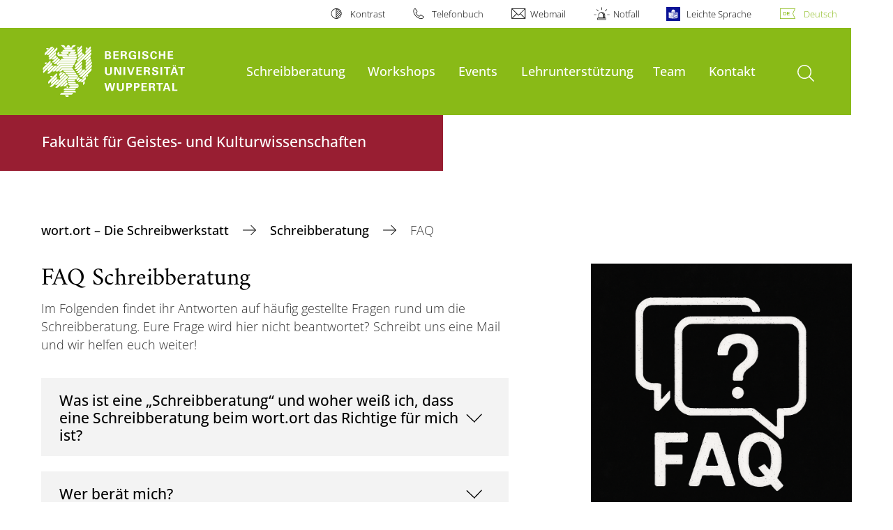

--- FILE ---
content_type: text/html; charset=utf-8
request_url: https://www.wort-ort.uni-wuppertal.de/de/die-schreibwerkstatt/faq/
body_size: 11658
content:
<!DOCTYPE html>
<html lang="de">
<head>

<meta charset="utf-8">
<!-- 
	**************************************************************************************************************
	*                                                                                                            *
	*    @@@@@@@@@   @@   @@@@         @@@@         Diese Webseite wird vom Zentrum für Informations-            *
	*          @@   @@   @@  @@       @@  @@        und Medienverarbeitung "ZIM" der BU Wuppertal betreut.       *
	*         @@   @@   ,@'  '@,     ,@'  '@,                                                                    *
	*        @@   @@    @@    @@     @@    @@       Bei technischen Problemen wenden Sie sich bitte an die       *
	*       @@   @@    ,@'    '@,   ,@'    '@,      Benutzer*innenberatung                                       *
	*      @@   @@     @@      @@   @@      @@      Tel.:   +49 202 439 3295                                     *
	*     @@          ,@'      '@, ,@'      '@,     E-Mail: cms@uni-wuppertal.de                                 *
	*    @@@@@@@@@@@@@@@         @@@         @@     WWW:    https://zim.uni-wuppertal.de                         *
	*                                                                                                            *
	**************************************************************************************************************

	This website is powered by TYPO3 - inspiring people to share!
	TYPO3 is a free open source Content Management Framework initially created by Kasper Skaarhoj and licensed under GNU/GPL.
	TYPO3 is copyright 1998-2025 of Kasper Skaarhoj. Extensions are copyright of their respective owners.
	Information and contribution at https://typo3.org/
-->



<title>FAQ</title>
<meta name="generator" content="TYPO3 CMS" />
<meta name="robots" content="INDEX,FOLLOW" />
<meta name="twitter:card" content="summary" />

<link rel="stylesheet" href="https://assets.uni-wuppertal.de/relaunch-assets/Resources/Public/Css/bundle.css" media="all">



<script src="https://assets.uni-wuppertal.de/relaunch-assets/Resources/Public/JavaScript/bundle.js"></script>



<meta name="viewport" content="width=device-width, initial-scale=1">
<meta http-equiv="X-UA-Compatible" content="ie=edge"><link rel="alternate" type="application/rss+xml" title="RSS-Feed" href="https://www.wort-ort.uni-wuppertal.de/de/rss.xml" />  <link rel="apple-touch-icon" href="https://assets.uni-wuppertal.de/relaunch-assets/Resources//Public/Images/uni-touch-icon-iphone.png" />
  <link rel="apple-touch-icon" sizes="72x72" href="https://assets.uni-wuppertal.de/relaunch-assets/Resources//Public/Images/uni-touch-icon-ipad.png" />
  <link rel="apple-touch-icon" sizes="114x114" href="https://assets.uni-wuppertal.de/relaunch-assets/Resources//Public/Images/uni-touch-icon-iphone-retina.png" />
  <link rel="apple-touch-icon" sizes="144x144" href="https://assets.uni-wuppertal.de/relaunch-assets/Resources//Public/Images/uni-touch-icon-ipad-retina.png" />  <meta name="google-site-verification" content="FZ5XlN8YlYOFbZnwgDOaSM1uz9sC8OVOlPNSuR-prgg" /><meta name="DC.coverage" content="Wuppertal" scheme="DCTERMS.TGN" /><meta name="DC.Rights" content="http://www.uni-wuppertal.de/de/impressum/" scheme="DCTERMS.URI" /><meta name="geo.placename" content="Gaußstraße 20, 42119 Wuppertal, Deutschland" /><meta name="geo.region" content="DE-NW" /><meta name="geo.position" content="51.245603;7.149723" /><meta name="ICBM" content="51.245603,7.149723" />
<link rel="canonical" href="http://www.wort-ort.uni-wuppertal.de/de/die-schreibwerkstatt/faq/"/>
</head>
<body id="top" class="fak01 sub layout-pagets__contentSidebar " data-org-class="fak01" data-cleaned-class="sub" data-pageuid="7372">

<section class="header-wrapper">
    <header class="header">
        <div class="headerWhiteBg">
            <div class="container">
            <div class="row">
                <div class="col-12 whiteBg">
                    

<nav class="metaNavi small">
    <ul>
        <li id="contrast-btn" class="contrast-btn">
           <a href="#">
               Kontrast
           </a>
        </li>

        <li class="phonebook">
            <a href="https://www.uni-wuppertal.de/de/personen/verzeichnis/">
                Telefonbuch
            </a>
        </li>
        <li class="webmail">
            <a href="https://webmail.uni-wuppertal.de/">
                Webmail
            </a>
        </li>
        <li class="emergency">
            <a href="https://www.uni-wuppertal.de/de/hilfe-im-notfall/">
                Notfall
            </a>
        </li>
        <li class="easy-language">
            <a href="https://www.uni-wuppertal.de/de/leichte-sprache/">
                Leichte Sprache
            </a>
        </li>
        

    
        
            <li class="language de">
                <a
                    href="/de/die-schreibwerkstatt/faq/"
                    hreflang="de"
                    title="Deutsch"
                    class="active"
                >Deutsch</a>
            </li>
        
    
        
    
        
    
        
    
        
    



    </ul>
</nav>



                </div>
            </div>
        </div>
    </div>
    <div class="headerBg">
        <div class="container">
            <div class="row">
                <div class="col-6 col-md-5 col-lg-4 col-xl-3 greenBg"><a class="logo" href="https://www.uni-wuppertal.de/" title="Weiter zur Uni-Startseite"><img class="img-fluid" src="https://assets.uni-wuppertal.de/relaunch-assets/Resources//Public/Images/logo_header_white.svg" alt="" width="315" height="105"></a></div>
                <div class="col-6 col-md-7 col-lg-8 col-xl-9 greenBg mainnav">
					
					    	<div class="navbar-header d-xl-none">
						    	<button class="navbar-toggle menu-trigger collapsed icon icon-white single close" data-target="#navbar-collapse-1" data-toggle="collapse" type="button"><span class="sr-only">Navigation umschalten</span><span class="icon-bar"></span><span class="icon-bar"></span><span class="icon-bar"></span></button>
						    </div>
				    		<div class="mp-pusher" id="mp-pusher">
					    		
<nav class="navbar mp-menu navbar-expand-xl" id="mp-menu">
    <div class="collapse navbar-collapse" id="navbar-collapse-1"><!-- mainNavigation -->
        <ul class="navbar-nav">
            
            
                
                
                    
                            <li class="dropdown">
                                <a class="dropdown-toggle nextOpen" data-toggle="dropdown" href="#" name="Schreibberatung">Schreibberatung</a>
                                <ul class="ebene0 mp-level dropdown-menu">
                                    <li class="goBack d-xl-none">
                                        <a class="lastOpen" href="#">
                                            zurück
                                        </a>
                                    </li>
                                    <li class="opennav first currentNav"><a href="/de/wissenschaftliches-schreiben/">Schreibberatung</a></li>
                                    
                                    
                                        
                                                <li class="opennav">
                                                    <a href="/de/die-schreibwerkstatt/faq/"  title="FAQ">
                                                        FAQ
                                                    </a>
                                                </li>
                                            
                                    
                                        
                                                <li class="opennav">
                                                    <a href="/de/wissenschaftliches-schreiben/schreibtypentest-wortsport/"  title="Schreibtypentest &amp; wort.sport">
                                                        Schreibtypentest &amp; wort.sport
                                                    </a>
                                                </li>
                                            
                                    
                                </ul>
                            </li>
                        
                
            
                
                
                    
                            <li class="dropdown">
                                <a class="dropdown-toggle nextOpen" data-toggle="dropdown" href="#" name="Workshops">Workshops</a>
                                <ul class="ebene0 mp-level dropdown-menu">
                                    <li class="goBack d-xl-none">
                                        <a class="lastOpen" href="#">
                                            zurück
                                        </a>
                                    </li>
                                    <li class="opennav first currentNav"><a href="/de/korrektes-schreiben/">Workshops</a></li>
                                    
                                    
                                        
                                                <li class="opennav">
                                                    <a href="/de/wissenschaftliches-schreiben/workshops/"  title="Hausarbeit komp@kt: Wissenschaftliches Schreiben">
                                                        Hausarbeit komp@kt: Wissenschaftliches Schreiben
                                                    </a>
                                                </li>
                                            
                                    
                                        
                                                <li class="opennav">
                                                    <a href="/de/korrektes-schreiben/workshops/"  title="Sprachwissen komp@kt: Korrektes Schreiben">
                                                        Sprachwissen komp@kt: Korrektes Schreiben
                                                    </a>
                                                </li>
                                            
                                    
                                </ul>
                            </li>
                        
                
            
                
                
                    
                            <li class="dropdown">
                                <a class="dropdown-toggle nextOpen" data-toggle="dropdown" href="#" name="Events">Events</a>
                                <ul class="ebene0 mp-level dropdown-menu">
                                    <li class="goBack d-xl-none">
                                        <a class="lastOpen" href="#">
                                            zurück
                                        </a>
                                    </li>
                                    <li class="opennav first currentNav"><a href="/de/events/">Events</a></li>
                                    
                                    
                                        
                                                <li class="opennav dropdown dropdown-submenu"><a class="nextOpen" data-toggle="dropdown" href="#">nacht.schicht</a>
                                                    <ul class="ebene1 mp-level dropdown-menu">
                                                        <li class="goBack d-xl-none">
                                                            <a class="lastOpen" href="#">
                                                                zurück
                                                            </a>
                                                        </li>
                                                        <li class="opennav first currentNav"><a href="/de/events/nachtschicht/">nacht.schicht</a></li>
                                                        
                                                        
                                                            
                                                                    <li class="opennav">
                                                                        <a href="/de/events/nachtschicht/infos-nachtschicht-2025/"  title="Infos nacht.schicht 2025">
                                                                        Infos nacht.schicht 2025
                                                                        </a>
                                                                    </li>
                                                                
                                                        
                                                            
                                                                    <li class="opennav">
                                                                        <a href="/de/events/nachtschicht/nachtschicht-2025/"  title="nacht.schicht 2025">
                                                                        nacht.schicht 2025
                                                                        </a>
                                                                    </li>
                                                                
                                                        
                                                            
                                                                    <li class="opennav">
                                                                        <a href="/de/events/nachtschicht-2024/"  title="nacht.schicht 2024">
                                                                        nacht.schicht 2024
                                                                        </a>
                                                                    </li>
                                                                
                                                        
                                                            
                                                                    <li class="opennav">
                                                                        <a href="/de/events/nachtschicht-2023/"  title="nacht.schicht 2023">
                                                                        nacht.schicht 2023
                                                                        </a>
                                                                    </li>
                                                                
                                                        
                                                    </ul>
                                                </li>
                                            
                                    
                                        
                                                <li class="opennav">
                                                    <a href="/de/events/escape-room/"  title="Escaperoom">
                                                        Escaperoom
                                                    </a>
                                                </li>
                                            
                                    
                                </ul>
                            </li>
                        
                
            
                
                
                    
                            <li>
                                <a href="/de/lehrunterstuetzung/"  name="Lehrunterstützung">
                                    Lehrunterstützung
                                </a>
                            </li>
                        
                
            
                
                
                    
                            <li class="dropdown">
                                <a class="dropdown-toggle nextOpen" data-toggle="dropdown" href="#" name="Team">Team</a>
                                <ul class="ebene0 mp-level dropdown-menu">
                                    <li class="goBack d-xl-none">
                                        <a class="lastOpen" href="#">
                                            zurück
                                        </a>
                                    </li>
                                    <li class="opennav first currentNav"><a href="/de/das-wortort-team2/">Team</a></li>
                                    
                                    
                                        
                                                <li class="opennav dropdown dropdown-submenu"><a class="nextOpen" data-toggle="dropdown" href="#">Wissenschaftliche Mitarbeiter*innen</a>
                                                    <ul class="ebene1 mp-level dropdown-menu">
                                                        <li class="goBack d-xl-none">
                                                            <a class="lastOpen" href="#">
                                                                zurück
                                                            </a>
                                                        </li>
                                                        <li class="opennav first currentNav"><a href="/de/das-wortort-team2/wissenschaftliche-mitarbeiterinnen/">Wissenschaftliche Mitarbeiter*innen</a></li>
                                                        
                                                        
                                                            
                                                                    <li class="opennav">
                                                                        <a href="/de/das-wortort-team2/wissenschaftliche-mitarbeiterinnen/dr-kerstin-runschke/"  title="Dr. Kerstin Runschke">
                                                                        Dr. Kerstin Runschke
                                                                        </a>
                                                                    </li>
                                                                
                                                        
                                                            
                                                                    <li class="opennav">
                                                                        <a href="/de/das-wortort-team2/wissenschaftliche-mitarbeiterinnen/jana-fritze/"  title="Jana Fritze">
                                                                        Jana Fritze
                                                                        </a>
                                                                    </li>
                                                                
                                                        
                                                            
                                                                    <li class="opennav">
                                                                        <a href="/de/das-wortort-team2/wissenschaftliche-mitarbeiterinnen/jan-niklas-mangels/"  title="Jan-Niklas Mangels">
                                                                        Jan-Niklas Mangels
                                                                        </a>
                                                                    </li>
                                                                
                                                        
                                                            
                                                                    <li class="opennav">
                                                                        <a href="/de/die-schreibwerkstatt/schreibkompetenzberatung/"  title="Schreibkompetenzberatung">
                                                                        Schreibkompetenzberatung
                                                                        </a>
                                                                    </li>
                                                                
                                                        
                                                    </ul>
                                                </li>
                                            
                                    
                                        
                                                <li class="opennav">
                                                    <a href="/de/die-schreibwerkstatt/arbeiten-im-wortort/peer-tutorinnen/"  title="Peer Tutor*innen">
                                                        Peer Tutor*innen
                                                    </a>
                                                </li>
                                            
                                    
                                </ul>
                            </li>
                        
                
            
                
                
                    
                            <li class="dropdown">
                                <a class="dropdown-toggle nextOpen" data-toggle="dropdown" href="#" name="Kontakt">Kontakt</a>
                                <ul class="ebene0 mp-level dropdown-menu">
                                    <li class="goBack d-xl-none">
                                        <a class="lastOpen" href="#">
                                            zurück
                                        </a>
                                    </li>
                                    <li class="opennav first currentNav"><a href="/de/die-schreibwerkstatt/kontakt-termine/">Kontakt</a></li>
                                    
                                    
                                        
                                                <li class="opennav">
                                                    <a href="/de/die-schreibwerkstatt/kontakt-termine/oeffnungszeiten/"  title="Öffnungszeiten">
                                                        Öffnungszeiten
                                                    </a>
                                                </li>
                                            
                                    
                                        
                                                <li class="opennav">
                                                    <a href="/de/die-schreibwerkstatt/links/"  title="Links und Beiträge">
                                                        Links und Beiträge
                                                    </a>
                                                </li>
                                            
                                    
                                </ul>
                            </li>
                        
                
            
        </ul><a class="closeNav" href="#"><span class="sr-only">Navigation schließen</span></a>
    </div>
</nav>

					    	</div>
						
                    

  <!---->
  
  

  <!-- open-search btn-->
  
      <a class="search" href="#">
        <span class="sr-only">Suche öffnen</span>
      </a>
  

  <div class="searchbox" style="display:none;">
    <div class="container">
      <div class="row"> 
    
        <div id="google-consent-wrapper" class="col-12 col-xl-10 offset-xl-1">
          <div id="enable-google-toolbar">
            <button id="enable-google" class="btn btn-primary no-arrow">Google-Suche nachladen</button> 
            <div id="save-decision">
              <input id="cookie-consent" name="cookie-consent" type="checkbox">
              <label for="cookie-consent">Entscheidung merken</label>
            </div>
          </div>

          <div id="disclaimer-section">
            <p id="cookie-disclaimer">Mit der Aktivierung der Google-Suche bestätigen Sie, dass Sie mit der Einbindung und der dazu erforderlichen Datenübermittlung an Google einverstanden sind. Möchten Sie, dass ihr Browser sich diese Entscheidung merkt, wird ein Cookie mit einer Gültigkeit von 31 Tagen abgelegt.</p>
            <p id="google-alternative">Alternativ können Sie die Suche auch mit der freien Suchmaschine <a href="https://duckduckgo.com/?q=site:uni-wuppertal.de">DuckDuckGo</a> durchführen!</p>
          </div>
        
        </div> <!-- END: google-consent-wrapper -->

        <div id="google-search-wrapper" class="col-12 col-xl-10 offset-xl-1">
          <div class="gcse-search"></div>
          <p id="data-policy"><a href="https://www.uni-wuppertal.de/de/datenschutzerklaerung-pse/">Datenschutzerklärung zur Nutzung der Google-Suche</a>/</p>
        </div> <!-- END: google-search-wrapper -->
        
			<span id="googleSeIdContainer" data-id="87ea5096539304dba" style="display:none;"></span>
		
        <script>
          // DOM-Elements
          const consentWrapper = document.querySelector('#google-consent-wrapper'); // div with consent text and btns
          const enableBtn = document.querySelector('#enable-google');               // btn to enable google-search
          const cookieConsent = document.querySelector("#cookie-consent");          // checkbox: user input for cookie consent
          
          // Event Listeners
          window.addEventListener("DOMContentLoaded", function() {
            if (getCookie("google-consent") != "") {
              activateGoogle();
            } 
          });

          enableBtn.addEventListener("click", function() {
            activateGoogle(cookieConsent.checked);
          });
          
          var linkSearchId = "https://cse.google.com/cse.js?cx=" + jQuery('#googleSeIdContainer').data('id');
          
          // Functions
          function activateGoogle(cookie_consent) {
            jQuery.getScript(linkSearchId);
            consentWrapper.classList.add("hide");

            if (cookie_consent) { 
              setCookie("google-consent", 1, 31); 
            } 
          }
          
          function setCookie(c_name, c_value, exdays) {
            // create expiration date
            let expires = new Date();
            expires.setTime(expires.getTime() + (exdays * 24 * 60 * 60 * 1000));
            expires = "expires="+expires.toUTCString();

            // create cookie
            document.cookie = c_name + "=" + c_value + ";" + expires + ";path=/";
          }

          function getCookie(c_name) {
            let name = c_name + "=";
            let ca = document.cookie.split(';');
            for(let i = 0; i < ca.length; i++) {
              let c = ca[i];
              while (c.charAt(0) == ' ') {
                c = c.substring(1);
              }
              if (c.indexOf(name) == 0) {
                return c.substring(name.length, c.length);
              }
            }
            return "";
          }
          
        </script>

      </div> <!-- END: row -->
    </div> <!-- END: container -->
  </div> <!-- END: searchbox -->


  <!-- close-search btn -->
  <a class="closeSearch icon icon-white single close" href="#" style="display:none;"><span class="sr-only">Suche schließen</span></a>


                </div>
            </div>
        </div>
    </div>
    <!-- faculty instances have a subheader, optionally with a logo -->
    
        
                <div class="headerSubdomains bgColor bgOutlined ">
                    <div class="container">
                        <div class="row">
                            <div class="col-lg-6 col-md-8 col-sm-9 col-12 subheader bgColor bgOutlined">
                                <p class="h3">Fakultät für Geistes- und Kulturwissenschaften</p>
                                
                                <a href="https://fk1.uni-wuppertal.de/" class="stretched-link"></a>
                            </div>
                        </div>
                    </div>
                </div>
            
    

    </header>
</section>


        <div class="pagewrapper with-subheader">
            
    <div id="page">
        


        
    



        <div class="container">
            <div class="row breadcrumb-section">
                <div class="col-12">
                    
    
        <nav class="breadcrumb-section">
            <ol class="breadcrumb">
                
                    <li class="breadcrumb-item">
                        
                                <a class="breadcrumb-link" href="/de/" title="wort.ort – Die Schreibwerkstatt">
                                    wort.ort – Die Schreibwerkstatt
                                </a>
                            
                    </li>
                
                    <li class="breadcrumb-item">
                        
                                <a class="breadcrumb-link" href="/de/wissenschaftliches-schreiben/" title="Schreibberatung">
                                    Schreibberatung
                                </a>
                            
                    </li>
                
                    <li class="breadcrumb-item active" aria-current="page">
                        
                                FAQ
                            
                    </li>
                
            </ol>
        </nav>
    


                </div>
            </div>
            <div class="row content">
                <div class="col-lg-7 content-main">
                    <a id="c30932" class="jump-link"></a>

   	
	

	
		

	
			<h1>FAQ Schreibberatung</h1>
		



		



		



	



	


	<div class="textimage block buw-block">
		<div class="clearfix"></div>

		
				
						
					
				
					<div class="ti-body">
						<p>Im Folgenden findet ihr Antworten auf häufig gestellte Fragen rund um die Schreibberatung. Eure Frage wird hier nicht beantwortet? Schreibt uns eine Mail und wir helfen euch weiter!</p>
					</div>
				
				<div class="clearfix"></div>
			
	</div>

<a id="c30934" class="jump-link"></a>

   	
       	

	



   		


	
		<div class="accordion buw-block" id="accordion-30934">
			
				<div class="acc-item boxGrey">
					<div class="acc-head" id="heading-368">
						<h3>
							<button data-toggle="collapse" class="h3 collapsed" data-target="#collapse-368" aria-expanded="false" aria-controls="collapse-368">
								Was ist eine „Schreibberatung“ und woher weiß ich, dass eine Schreibberatung beim wort.ort das Richtige für mich ist?
							</button>
						</h3>
					</div>
					<div class="collapse acc-body " id="collapse-368" aria-labelledby="heading-1" data-parent="#accordion-30934">
						<p>Eine Schreibberatung dient dazu, euch bei euren Schreibprojekten zu unterstützen. Sowohl für die Vorbereitung als auch während eures Schreibprozesses stehen wir euch bei allen Fragen rund um das wissenschaftliche Arbeiten und Schreiben zur Verfügung. Wir haben die Erfahrung gemacht, dass wir sowohl Studierenden in ihren ersten Semestern als auch fortgeschrittenen Studierenden dabei helfen können, das Eingrenzen von Themen für eine Hausarbeit anzugehen, Unsicherheiten in Bezug auf Formalia zu klären oder aber auch Tipps für eine gewinnbringende Überarbeitung wissenschaftlicher Texte zu erlernen. Auch bei anderen Themen – wie z. B. bei der Literaturrecherche, dem Zitieren oder bei orthographischen Unsicherheiten – sind wir gerne eure Ansprechpartner*innen. Inhaltliche Fragen solltet ihr allerdings immer mit euren Dozent*innen absprechen; Beratungen rund um konkrete Inhalte und Argumente bieten wir nicht an. Jedoch können wir euch ein Gefühl dafür geben, wie ihr am besten mit eurem Thema umgehen solltet und wie ihr dieses strukturieren und für Außenstehende nachvollziehbar darstellen könnt.</p>
					</div>
				</div>
			
				<div class="acc-item boxGrey">
					<div class="acc-head" id="heading-369">
						<h3>
							<button data-toggle="collapse" class="h3 collapsed" data-target="#collapse-369" aria-expanded="false" aria-controls="collapse-369">
								Wer berät mich?
							</button>
						</h3>
					</div>
					<div class="collapse acc-body " id="collapse-369" aria-labelledby="heading-1" data-parent="#accordion-30934">
						<p>Euch berät das wort.ort-Team, welches aus qualifizierten Studierenden unterschiedlicher Fachrichtungen der Fakultät 1 besteht, die entweder einem Bachelor- oder Master-Studiengang angehören. Ihr könnt auf unserer Website unter „Team“ einsehen, wer im wort.ort beschäftigt ist und euch so einen ersten Eindruck verschaffen. Alle Tutor*innen haben eine teaminterne Ausbildung im Bereich Schreibberatung absolviert und bilden sich regelmäßig zu schreibdidaktischen Themen weiter.</p>
					</div>
				</div>
			
				<div class="acc-item boxGrey">
					<div class="acc-head" id="heading-371">
						<h3>
							<button data-toggle="collapse" class="h3 collapsed" data-target="#collapse-371" aria-expanded="false" aria-controls="collapse-371">
								Die Tutor*innen des wort.orts sind gar nicht aus meinem Fach, macht eine Schreibberatung dann überhaupt Sinn?
							</button>
						</h3>
					</div>
					<div class="collapse acc-body " id="collapse-371" aria-labelledby="heading-1" data-parent="#accordion-30934">
						<p>Wenn die Tutor*innen nicht selbst ein Fach studieren, in dem ihr eine Schreibberatung benötigt, ist das gar kein Problem. Die Tutor*innen wurden extra dafür ausgebildet, euch unabhängig von ihren eigenen Studienfächern zu beraten. Falls euch also ein*e Tutor*in gegenübersitzt, die oder der nicht euer Fach studiert, bekommt ihr trotzdem hilfreiche Unterstützung, um in eurem Schreibprozess voranzukommen. Ob eine Schreibtechnik oder eine Methode zur Schreibprozessoptimierung: Es gibt viele übergeordnete Bereiche, die unabhängig vom konkreten fachlichen Inhalt gemeinsam erarbeitet werden können. Häufig ist gerade der Blick von außen auf ein unbekanntes Thema der Blick, welcher euch neue Impulse gibt und euch eine gute Einschätzung eures eigenen Projekts ermöglicht.</p>
					</div>
				</div>
			
				<div class="acc-item boxGrey">
					<div class="acc-head" id="heading-372">
						<h3>
							<button data-toggle="collapse" class="h3 collapsed" data-target="#collapse-372" aria-expanded="false" aria-controls="collapse-372">
								Mit welchen Anliegen kann ich in die Schreibberatung kommen?
							</button>
						</h3>
					</div>
					<div class="collapse acc-body " id="collapse-372" aria-labelledby="heading-1" data-parent="#accordion-30934">
						<ul> 	<li>Wir helfen euch, einen Überblick über die durchaus anspruchsvolle Aufgabe "Hausarbeit schreiben" zu bekommen.</li> 	<li>Wir helfen euch dabei, euren Schreibprozess (zeitlich) zu strukturieren und zu organisieren; wir haben außerdem Tipps, wie ihr euch für die Schreibaufgabe motivieren könnt.</li> 	<li>Wir helfen euch dabei, wie ihr Literatur recherchiert, diese angemessen zitiert und in eure Arbeit integriert.</li> 	<li>Wir helfen euch dabei, sprachliche Unsicherheiten zu überwinden.</li> 	<li>Wir helfen euch dabei, eine Fragestellung, Thesen und eine Gliederung zu entwickeln und euer Thema einzugrenzen.</li> 	<li>Wir helfen euch dabei, Informationen über jeden Teil eurer Hausarbeit (Einleitung, Hauptteil, Schluss) zu erhalten und einzuschätzen, an welchen Stellen ihr noch weiterarbeiten solltet.</li> </ul>
					</div>
				</div>
			
				<div class="acc-item boxGrey">
					<div class="acc-head" id="heading-373">
						<h3>
							<button data-toggle="collapse" class="h3 collapsed" data-target="#collapse-373" aria-expanded="false" aria-controls="collapse-373">
								An wen richtet sich das Beratungsangebot des wort.orts?
							</button>
						</h3>
					</div>
					<div class="collapse acc-body " id="collapse-373" aria-labelledby="heading-1" data-parent="#accordion-30934">
						<p>Die Schreibberatung richtet sich vor allem an Studierende der Fakultät 1. Falls ihr nicht dieser Fakultät angehört, könnt ihr trotzdem gerne per Mail, Rocketchat (https://chat.uni-wuppertal.de/channel/wortort) oder persönlich vor Ort fragen, ob wir euch weiterhelfen können.</p>
					</div>
				</div>
			
				<div class="acc-item boxGrey">
					<div class="acc-head" id="heading-374">
						<h3>
							<button data-toggle="collapse" class="h3 collapsed" data-target="#collapse-374" aria-expanded="false" aria-controls="collapse-374">
								Kann ich euch meinen Text zuschicken, zu dem ich eine Beratung möchte?
							</button>
						</h3>
					</div>
					<div class="collapse acc-body " id="collapse-374" aria-labelledby="heading-1" data-parent="#accordion-30934">
						<p>Das könnt ihr gerne machen. Aber Achtung: Wir korrigieren keine Texte! Gerne könnt ihr uns aber sagen, welche Aspekte des Texts ihr mit uns in der Beratung besprechen wollt. Dann können wir uns punktuell auf die Beratung vorbereiten und euren Text als gemeinsame Grundlage verwenden.</p>
					</div>
				</div>
			
				<div class="acc-item boxGrey">
					<div class="acc-head" id="heading-375">
						<h3>
							<button data-toggle="collapse" class="h3 collapsed" data-target="#collapse-375" aria-expanded="false" aria-controls="collapse-375">
								Muss ich schon einen Text geschrieben haben, damit ich zu euch kommen kann?
							</button>
						</h3>
					</div>
					<div class="collapse acc-body " id="collapse-375" aria-labelledby="heading-1" data-parent="#accordion-30934">
						<p>Nein, für eine Schreibberatung bei uns ist es keine Voraussetzung, einen bereits geschriebenen Text mitzubringen. Da wir vor allem dafür da sind, eure Fragen rund um das Schreiben und Planen von Hausarbeiten zu beantworten, ist dies nicht notwendig.</p>
					</div>
				</div>
			
				<div class="acc-item boxGrey">
					<div class="acc-head" id="heading-376">
						<h3>
							<button data-toggle="collapse" class="h3 collapsed" data-target="#collapse-376" aria-expanded="false" aria-controls="collapse-376">
								Kann ich euch auch meinen Text zum Korrigieren schicken?
							</button>
						</h3>
					</div>
					<div class="collapse acc-body " id="collapse-376" aria-labelledby="heading-1" data-parent="#accordion-30934">
						<p>Nein, das ist leider nicht möglich. Es ist nur möglich, dass ihr von uns ein sogenanntes Textfeedback erhaltet. Dazu schickt ihr uns einen Auszug eures Textes im Umfang von ein bis drei Seiten, den wir uns anschauen und zu dem wir euch Anregungen und eventuelle Verbesserungsvorschläge geben können. Gerne schauen wir dann auch gemeinsam exemplarisch auf mögliche Probleme in den Bereichen Orthografie und Interpunktion.</p>
					</div>
				</div>
			
				<div class="acc-item boxGrey">
					<div class="acc-head" id="heading-377">
						<h3>
							<button data-toggle="collapse" class="h3 collapsed" data-target="#collapse-377" aria-expanded="false" aria-controls="collapse-377">
								Was ist ein Textfeedback und mit welchen Erwartungen kann ich nach einem Textfeedback fragen?
							</button>
						</h3>
					</div>
					<div class="collapse acc-body " id="collapse-377" aria-labelledby="heading-1" data-parent="#accordion-30934">
						<p>Um ein Textfeedback von uns zu bekommen, ist es notwendig, dass ihr vorab einen Auszug aus eurem Text auswählt und uns zusendet. Dieser Auszug sollte den Umfang von ca. ein bis drei Seiten aufweisen und möglichst repräsentativ für den gesamten Text stehen. Außerdem wäre es überaus hilfreich, wenn ihr uns zusätzlich Aspekte nennt, die euch im Rahmen unseres Feedbacks besonders interessieren. Schwerpunkte für das Textfeedback können sich bspw. auf die Form, Struktur, Orthographie und Interpunktion sowie auf den Stil oder die Sprache etc. eures Auszugs beziehen. Ausgehend davon geben wir dann konstruktive Rückmeldungen, die wir euch konkret an eurem eigenen Text aufzeigen. Wir können allerdings nicht die eventuelle Erwartung erfüllen, euch das sprichwörtliche „Grüne Licht“ für euren Text zu geben, da die Verantwortung für euren Text stets bei euch selbst bleibt. Was wir euch demgegenüber jedoch bieten, ist eine weitgehend unvoreingenommene und distanzierte Perspektive auf euren Text, aus der heraus wir euch die Wirkung eures Textes spiegeln können.</p>
					</div>
				</div>
			
				<div class="acc-item boxGrey">
					<div class="acc-head" id="heading-378">
						<h3>
							<button data-toggle="collapse" class="h3 collapsed" data-target="#collapse-378" aria-expanded="false" aria-controls="collapse-378">
								Helft ihr nur bei wissenschaftlichen Texten?
							</button>
						</h3>
					</div>
					<div class="collapse acc-body " id="collapse-378" aria-labelledby="heading-1" data-parent="#accordion-30934">
						<p>Wir helfen euch bei jeder wissenschaftlichen Schreibaufgabe – es muss nicht unbedingt eine Hausarbeit sein. Somit unterstützen wir euch auch gerne bei Referatsausarbeitungen, Thesenpapieren oder anderen Textformaten, die ihr für ein Seminar anfertigen müsst. Außerdem können wir euch dabei beraten, wie ihr andere wissenschaftliche Texte in euren Arbeiten zitiert und integriert.</p>
					</div>
				</div>
			
				<div class="acc-item boxGrey">
					<div class="acc-head" id="heading-379">
						<h3>
							<button data-toggle="collapse" class="h3 collapsed" data-target="#collapse-379" aria-expanded="false" aria-controls="collapse-379">
								Wie lange dauert ein Gespräch?
							</button>
						</h3>
					</div>
					<div class="collapse acc-body " id="collapse-379" aria-labelledby="heading-1" data-parent="#accordion-30934">
						<p>Das kommt darauf an, wie viele Fragen ihr habt. Generell versuchen wir während unseres Gesprächs mit euch, für jede Schreibberatung einen thematischen Schwerpunkt festzulegen. Dies kann beispielsweise ein Aspekt sein, bei dem ihr während eures Schreibprozesses größere Schwierigkeiten habt, wie z. B. die zeitliche Organisation oder das Überarbeiten eurer Arbeit. Bei vielen Fragen könnt ihr weitere Termine mit uns vereinbaren bzw. zu uns kommen. Wir helfen euch gerne bei allen Schritten eures Schreibprozesses weiter. Grundsätzlich haben wir für jede*n Ratsuchende*n eine Beratungszeit von maximal 45 Minuten angesetzt.</p>
					</div>
				</div>
			
				<div class="acc-item boxGrey">
					<div class="acc-head" id="heading-380">
						<h3>
							<button data-toggle="collapse" class="h3 collapsed" data-target="#collapse-380" aria-expanded="false" aria-controls="collapse-380">
								Ersetzt die Schreibberatung Absprachen mit Lehrenden?
							</button>
						</h3>
					</div>
					<div class="collapse acc-body " id="collapse-380" aria-labelledby="heading-1" data-parent="#accordion-30934">
						<p>Nein. Es ist immer sinnvoll und wichtig, wenn ihr euch mit allen inhaltlichen Fragen an eure Dozent*innen wendet. Wobei wir euch helfen können, sind in erster Linie alle Themen rund um das wissenschaftliche Arbeiten, die von den Lehrenden vorausgesetzt werden und die man erst zu Beginn des Studiums erlernt.</p>
					</div>
				</div>
			
				<div class="acc-item boxGrey">
					<div class="acc-head" id="heading-381">
						<h3>
							<button data-toggle="collapse" class="h3 collapsed" data-target="#collapse-381" aria-expanded="false" aria-controls="collapse-381">
								Muss ich mich vorbereiten?
							</button>
						</h3>
					</div>
					<div class="collapse acc-body " id="collapse-381" aria-labelledby="heading-1" data-parent="#accordion-30934">
						<p>Es wäre sinnvoll, wenn ihr euch Fragen als Vorbereitung auf unsere Beratung überlegt, so wird unser Gespräch für euch konstruktiver. Genauso könnt ihr aber auch gerne spontane Einfälle in der Beratung äußern und dann schauen wir gemeinsam, was dabei herauskommt.</p>
					</div>
				</div>
			
		</div>
	

                    

    



                </div>
                <div class="col-lg-4 offset-lg-1 content-sidebar">
                    

   	
	

	



	


	<div class="textimage block buw-block">
		<div class="clearfix"></div>

		
				
						
							
								
									
										

















<figure class="figure block  ">
    
            <img class="figure-img img-fluid" src="/fileadmin/_processed_/3/b/csm_FAQ_7f4b313773.png" width="900" height="900" alt="" />
        

    
    
</figure>


									
								
							
						
					
				
				<div class="clearfix"></div>
			
	</div>



   		



    <a id="c32137" class="jump-link"></a>



	<section class="buw-block boxGrey bg-transparent card">
		<div class="row no-gutters mx-2 boxGrey">
			<div class="card-body col-12">
				
				
						
							<div class="row contact-box">
								<div class="card-head col-12">
									<h2 class="h1"><p>Kontakt</p></h2>
								</div>
							</div>
						
						<div class="row contact-box">
							<div class="card-left col-lg-12">
								
								
									<p><strong>wort.ort – Die Schreibwerkstatt</strong></p>
<p><!-- x-tinymce/html -->Raum: <a href="/fileadmin/wort-ort/Bilder/Lagepl%C3%A4ne/Lageplan_mit_Wegen_1014.jpg" target="_top">MI.13.01</a><br> Telefon: 0202/439-3816<br> E-Mail: wortort@uni-wuppertal.de<br> Moodle: <a href="https://moodle.uni-wuppertal.de/course/view.php?id=20037" target="_blank" rel="noreferrer">[moodle]</a><br> Social Media: [<a href="https://www.facebook.com/BUWwort.ort/" target="_blank" rel="noreferrer">facebook</a>] [<a href="https://www.instagram.com/wort.ort/" target="_blank" rel="noreferrer">instagram</a>]</p>
								
							</div>
							
						</div>
							
			</div>

			

		</div>
	</section>	



                    

    
            

    
            
    <!--TYPO3SEARCH_end-->
    
            <div class="card boxGrey">
                <div class="card-body">
                    <p class="h1 card-title">
                        Neueste Beiträge
                    </p>
                    <div class="block">
                        <div class="news-list related">
                            
                                <article class="row">
                                    <div class="col-12">
                                        <header>
                                            <h3>
                                                <a title="Neue Öffnungszeiten im Sommersemester 2025" href="/de/aktuelles/ansicht/neue-oeffnungszeiten-im-sommersemester-2025/">
                                                    <span itemprop="headline">Neue Öffnungszeiten im Sommersemester 2025</span>
                                                </a>
                                            </h3>

                                            <p class="meta"><span class="date">03.04.2025</span><span class="divider">|</span><span class="time">13:42 Uhr</span></p>
                                        </header>
                                        <p>
                                            <a class="arrow" title="Neue Öffnungszeiten im Sommersemester 2025" href="/de/aktuelles/ansicht/neue-oeffnungszeiten-im-sommersemester-2025/">
                                                <span class="sr-only">Neue Öffnungszeiten im Sommersemester 2025</span>
                                            </a>
                                        </p>
                                    </div>
                                    <div class="col-12">
                                        <hr>
                                    </div>
                                </article>
                            
                                <article class="row">
                                    <div class="col-12">
                                        <header>
                                            <h3>
                                                <a title="Weihnachtspause vom 20.12.24 - 05.01.25" href="/de/aktuelles/ansicht/weihnachtspause-vom-201224-050125/">
                                                    <span itemprop="headline">Weihnachtspause vom 20.12.24 - 05.01.25</span>
                                                </a>
                                            </h3>

                                            <p class="meta"><span class="date">19.12.2024</span><span class="divider">|</span><span class="time">10:12 Uhr</span></p>
                                        </header>
                                        <p>
                                            <a class="arrow" title="Weihnachtspause vom 20.12.24 - 05.01.25" href="/de/aktuelles/ansicht/weihnachtspause-vom-201224-050125/">
                                                <span class="sr-only">Weihnachtspause vom 20.12.24 - 05.01.25</span>
                                            </a>
                                        </p>
                                    </div>
                                    <div class="col-12">
                                        <hr>
                                    </div>
                                </article>
                            
                                <article class="row">
                                    <div class="col-12">
                                        <header>
                                            <h3>
                                                <a title="Vorläufig neue Öffnungszeiten ab dem 22.07.24" href="/de/aktuelles/ansicht/vorlaeufig-neue-oeffnungszeiten-ab-dem-220724/">
                                                    <span itemprop="headline">Vorläufig neue Öffnungszeiten ab dem 22.07.24</span>
                                                </a>
                                            </h3>

                                            <p class="meta"><span class="date">11.07.2024</span><span class="divider">|</span><span class="time">12:47 Uhr</span></p>
                                        </header>
                                        <p>
                                            <a class="arrow" title="Vorläufig neue Öffnungszeiten ab dem 22.07.24" href="/de/aktuelles/ansicht/vorlaeufig-neue-oeffnungszeiten-ab-dem-220724/">
                                                <span class="sr-only">Vorläufig neue Öffnungszeiten ab dem 22.07.24</span>
                                            </a>
                                        </p>
                                    </div>
                                    <div class="col-12">
                                        <hr>
                                    </div>
                                </article>
                            
                        </div>
                    </div>
                </div>
            </div>
        
    <!--TYPO3SEARCH_begin-->


        


        



                </div>
            </div>
        </div>
    </div>
    
    <section class="container socialblock">
        <div class="row">
            <div class="col-12 social-outer-wrapper">
                <p class="h1">Weitere Infos über #UniWuppertal:</p>
                <div class="social-icons-wrapper">
                    <a class="facebook" href="https://www.facebook.com/uni.wuppertal/"
                    title="Weiter zu Facebook"><img class="icon"
                    src="https://assets.uni-wuppertal.de/relaunch-assets/Resources//Public/Icons/Social/iconFacebook.svg" alt=""></a>
                    <a class="instagram" href="https://www.instagram.com/uni.wuppertal/"
                    title="Weiter zu Instagram"><img class="icon"
                    src="https://assets.uni-wuppertal.de/relaunch-assets/Resources//Public/Icons/Social/iconInstagram.svg" alt=""></a>
                    
                    <a class="youtube" href="https://www.youtube.com/channel/UC7J_SsRaAa4R280iM5-pcQA"
                    title="Weiter zu Youtube"><img class="icon"
                    src="https://assets.uni-wuppertal.de/relaunch-assets/Resources//Public/Icons/Social/iconYoutube.svg" alt=""></a>
                    <a class="linkedin" href="https://de.linkedin.com/school/buw/"
                    title="Weiter zu LinkedIn"><img class="icon"
                    src="https://assets.uni-wuppertal.de/relaunch-assets/Resources//Public/Icons/Social/iconLinkedIn.svg" alt=""></a>
                    <a class="bluesky" href="https://bsky.app/profile/uni-wuppertal.bsky.social"
                    title="Weiter zu bluesky"><img class="icon"
                    src="https://assets.uni-wuppertal.de/relaunch-assets/Resources//Public/Icons/Social/iconBluesky.svg" alt=""></a>
                    <a class="mastodon" href="https://wisskomm.social/@uni_wuppertal"
                    title="Weiter zu Mastodon"><img class="icon"
                    src="https://assets.uni-wuppertal.de/relaunch-assets/Resources//Public/Icons/Social/iconMastodon.svg" alt=""></a>
                </div>
            </div>
        </div>
    </section>


        </div>
    

<footer class="footer">
    <div class="bgColor bgOutlined">
        <div class="container">
            <div class="row">
                
                        <div class="col-xl-8 col-lg-10 col-md-6 footer-contact">
                    
                    
                            <p class="big">Bergische Universität Wuppertal</p>
                            <p>Gaußstraße 20<br>42119 Wuppertal</p>
                            <p>
                                <strong>Postfach</strong> 42097 Wuppertal
                                <br>
                                <strong>Telefon</strong> +49 202 439-0
                                
                                <br>
                                <strong>Internet</strong> www.uni-wuppertal.de
                            </p>
                            <p class="last"><a class="footer-link" href="https://www.uni-wuppertal.de/de/kontakt/">
                                Kontakt
                            </a></p>
                        
                </div>
                
                
                <div class="col-8 col-xl-2 offset-xl-4 col-lg-3 offset-lg-2 col-md-5 col-sm-6 align-self-end footerLogo">
                    
                    <img class="img-fluid" src="https://assets.uni-wuppertal.de/relaunch-assets/Resources//Public/Images/logo_footer_white.svg" alt="" width="327" height="104">
                </div>
            </div>
        </div>
    </div>
    <div class="container">
        <div class="row">
            <div class="col-12 footer-social">
                <ul class="social small">
                    
                        <li><a class="facebook" href="https://www.facebook.com/uni.wuppertal/" title="Weiter zu Facebook">
                            <img src="https://assets.uni-wuppertal.de/relaunch-assets/Resources//Public/Icons/Social/iconFacebook.svg" alt="">
                        </a></li>
                    
                    
                        <li><a class="instagram" href="https://www.instagram.com/uni.wuppertal/" title="Weiter zu Instagram">
                            <img src="https://assets.uni-wuppertal.de/relaunch-assets/Resources//Public/Icons/Social/iconInstagram.svg" alt="">
                        </a></li>
                    
                    
                    
                        <li><a class="youtube" href="https://www.youtube.com/channel/UC7J_SsRaAa4R280iM5-pcQA" title="Weiter zu Youtube">
                            <img src="https://assets.uni-wuppertal.de/relaunch-assets/Resources//Public/Icons/Social/iconYoutube.svg" alt="">
                        </a></li>
                    
                    
                        <li><a class="linkedin" href="https://de.linkedin.com/school/buw/" title="Weiter zu LinkedIn">
                            <img src="https://assets.uni-wuppertal.de/relaunch-assets/Resources//Public/Icons/Social/iconLinkedIn.svg" alt="">
                        </a></li>
                    
                    
                        <li><a class="bluesky" href="https://bsky.app/profile/uni-wuppertal.bsky.social" title="Weiter zu bluesky">
                            <img src="https://assets.uni-wuppertal.de/relaunch-assets/Resources//Public/Icons/Social/iconBluesky.svg" alt="">
                        </a></li>
                    
                    
                        <li><a class="mastodon" href="https://wisskomm.social/@uni_wuppertal" title="Weiter zu Mastodon">
                            <img src="https://assets.uni-wuppertal.de/relaunch-assets/Resources//Public/Icons/Social/iconMastodon.svg" alt="">
                        </a></li>
                    
                </ul>
                <nav class="footer-nav">
                    <ul class="">
                        <li><a href="https://www.uni-wuppertal.de/de/impressum/">Impressum</a></li>
                        <li><a href="https://www.uni-wuppertal.de/de/datenschutz/">Datenschutz</a></li>
                        <li><a href="/de/copyright/">Bildrechte</a></li>
                        <li><a href="https://www.presse.uni-wuppertal.de/de/">Presse</a></li>
                        <li><a href="https://www.uni-wuppertal.de/de/barrierefreiheit/">Barrierefreiheit</a></li>
                        <li><a href="https://www.uni-wuppertal.de/de/sitemap/">Sitemap</a></li>
                    </ul>
                </nav>
                <div class="copyright"><span class="">&copy; 2025 - Bergische Universität Wuppertal</span></div>
            </div>
        </div>
    </div>
</footer>
<script id="powermail_conditions_container" data-condition-uri="/de/die-schreibwerkstatt/faq?type=3132"></script>

<script src="/typo3conf/ext/powermail/Resources/Public/JavaScript/Powermail/Form.min.1687770965.js" defer="defer"></script>
<script src="/typo3conf/ext/powermail_cond/Resources/Public/JavaScript/PowermailCondition.min.1687771020.js" defer="defer"></script>

<link rel="stylesheet" type="text/css" href="https://assets.uni-wuppertal.de/relaunch-assets/Resources/Public/Css/icons.css" media="all"><!-- Matomo -->
<script>
  var _paq = window._paq = window._paq || [];
  /* tracker methods like "setCustomDimension" should be called before "trackPageView" */
  _paq.push(['trackPageView']);
  _paq.push(['enableLinkTracking']);
  (function() {
    var u="https://buwal.uni-wuppertal.de/";
    _paq.push(['setTrackerUrl', u+'matomo.php']);
    _paq.push(['setSiteId', '102']);
    var d=document, g=d.createElement('script'), s=d.getElementsByTagName('script')[0];
    g.async=true; g.src=u+'matomo.js'; s.parentNode.insertBefore(g,s);
  })();
</script>
<!-- End Matomo Code -->
<script>
	if (document.querySelectorAll(".contact-entry .img-fluid").length > 1) {
		var tempImg = '';
		var counter = 0;
		var doublette = 0;

		document.querySelectorAll(".contact-entry .img-fluid").forEach(img => {

			if (counter == 0) {
				tempImg = img.getAttribute('src');
			}

			if (img.getAttribute('src') == tempImg) {
				doublette++;
			}
			counter++;
		});

		if (doublette != 0 && (counter == doublette)) {
			var currentLocation = window.location;
			var rewriteTo = currentLocation.toString().split("/").slice(0, -1).join("/");
			location.href = rewriteTo;
		}
	}
</script>
</body>
</html>